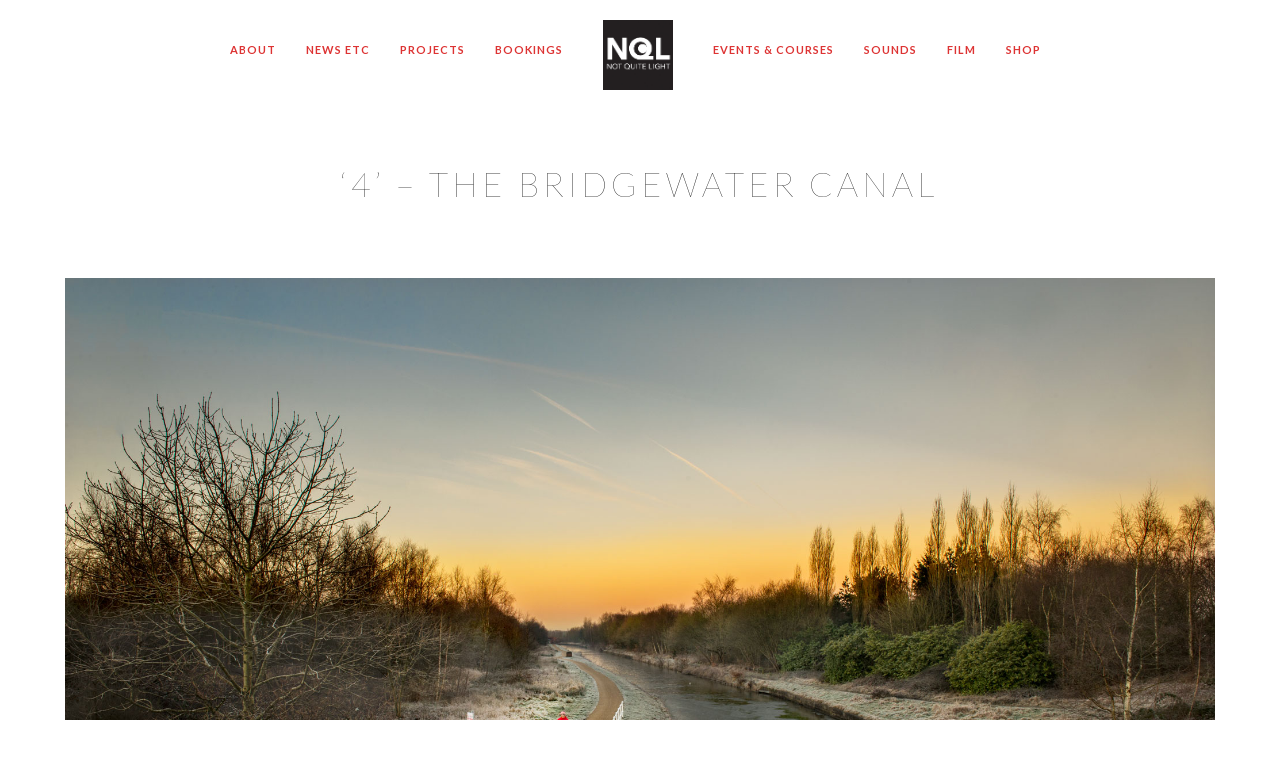

--- FILE ---
content_type: text/html; charset=UTF-8
request_url: https://notquitelight.com/bridgewater-canal-salford-winter/4-boothstown-1516-2/
body_size: 19816
content:
<!doctype html>
<html lang="en-GB">
<head>
	<meta http-equiv="Content-Type" content="text/html; charset=UTF-8" />
	<meta name="viewport" content="width=device-width, initial-scale=1, maximum-scale=1" />
	<link rel="profile" href="http://gmpg.org/xfn/11" />
	<link rel="pingback" href="https://notquitelight.com/xmlrpc.php" />
	<link rel="shortcut icon" href="https://notquitelight.com/wp-content/uploads/2017/07/Square-NQL-Black.png" /><meta name='robots' content='index, follow, max-image-preview:large, max-snippet:-1, max-video-preview:-1' />

	<!-- This site is optimized with the Yoast SEO plugin v26.7 - https://yoast.com/wordpress/plugins/seo/ -->
	<title>&#039;4&#039; - THE BRIDGEWATER CANAL - notquitelight.com</title>
	<link rel="canonical" href="https://notquitelight.com/bridgewater-canal-salford-winter/4-boothstown-1516-2/" />
	<meta property="og:locale" content="en_GB" />
	<meta property="og:type" content="article" />
	<meta property="og:title" content="&#039;4&#039; - THE BRIDGEWATER CANAL - notquitelight.com" />
	<meta property="og:url" content="https://notquitelight.com/bridgewater-canal-salford-winter/4-boothstown-1516-2/" />
	<meta property="og:site_name" content="notquitelight.com" />
	<meta property="article:publisher" content="http://facebook.com/notquitelight" />
	<meta property="article:modified_time" content="2017-09-21T10:39:17+00:00" />
	<meta property="og:image" content="https://notquitelight.com/bridgewater-canal-salford-winter/4-boothstown-1516-2" />
	<meta property="og:image:width" content="2000" />
	<meta property="og:image:height" content="1335" />
	<meta property="og:image:type" content="image/jpeg" />
	<meta name="twitter:card" content="summary_large_image" />
	<meta name="twitter:site" content="@NotQuiteLight" />
	<script type="application/ld+json" class="yoast-schema-graph">{"@context":"https://schema.org","@graph":[{"@type":"WebPage","@id":"https://notquitelight.com/bridgewater-canal-salford-winter/4-boothstown-1516-2/","url":"https://notquitelight.com/bridgewater-canal-salford-winter/4-boothstown-1516-2/","name":"'4' - THE BRIDGEWATER CANAL - notquitelight.com","isPartOf":{"@id":"https://notquitelight.com/#website"},"primaryImageOfPage":{"@id":"https://notquitelight.com/bridgewater-canal-salford-winter/4-boothstown-1516-2/#primaryimage"},"image":{"@id":"https://notquitelight.com/bridgewater-canal-salford-winter/4-boothstown-1516-2/#primaryimage"},"thumbnailUrl":"https://notquitelight.com/wp-content/uploads/2017/03/4-boothstown-1516-1.jpg","datePublished":"2017-03-05T16:45:03+00:00","dateModified":"2017-09-21T10:39:17+00:00","breadcrumb":{"@id":"https://notquitelight.com/bridgewater-canal-salford-winter/4-boothstown-1516-2/#breadcrumb"},"inLanguage":"en-GB","potentialAction":[{"@type":"ReadAction","target":["https://notquitelight.com/bridgewater-canal-salford-winter/4-boothstown-1516-2/"]}]},{"@type":"ImageObject","inLanguage":"en-GB","@id":"https://notquitelight.com/bridgewater-canal-salford-winter/4-boothstown-1516-2/#primaryimage","url":"https://notquitelight.com/wp-content/uploads/2017/03/4-boothstown-1516-1.jpg","contentUrl":"https://notquitelight.com/wp-content/uploads/2017/03/4-boothstown-1516-1.jpg","width":2000,"height":1335,"caption":"exploring the bridgewater canal salford"},{"@type":"BreadcrumbList","@id":"https://notquitelight.com/bridgewater-canal-salford-winter/4-boothstown-1516-2/#breadcrumb","itemListElement":[{"@type":"ListItem","position":1,"name":"Home","item":"https://notquitelight.com/"},{"@type":"ListItem","position":2,"name":"THE BRIDGEWATER CANAL BOOTHSTOWN WINTER","item":"https://notquitelight.com/bridgewater-canal-salford-winter/"},{"@type":"ListItem","position":3,"name":"&#8216;4&#8217; &#8211; THE BRIDGEWATER CANAL"}]},{"@type":"WebSite","@id":"https://notquitelight.com/#website","url":"https://notquitelight.com/","name":"notquitelight.com","description":"Photographs from the half light of dawn &amp; dusk.","publisher":{"@id":"https://notquitelight.com/#organization"},"potentialAction":[{"@type":"SearchAction","target":{"@type":"EntryPoint","urlTemplate":"https://notquitelight.com/?s={search_term_string}"},"query-input":{"@type":"PropertyValueSpecification","valueRequired":true,"valueName":"search_term_string"}}],"inLanguage":"en-GB"},{"@type":"Organization","@id":"https://notquitelight.com/#organization","name":"notquitelight.com","url":"https://notquitelight.com/","logo":{"@type":"ImageObject","inLanguage":"en-GB","@id":"https://notquitelight.com/#/schema/logo/image/","url":"https://notquitelight.com/wp-content/uploads/2015/12/Square-NQL-Black.jpg","contentUrl":"https://notquitelight.com/wp-content/uploads/2015/12/Square-NQL-Black.jpg","width":2480,"height":2480,"caption":"notquitelight.com"},"image":{"@id":"https://notquitelight.com/#/schema/logo/image/"},"sameAs":["http://facebook.com/notquitelight","https://x.com/NotQuiteLight","http://@notquitelight"]}]}</script>
	<!-- / Yoast SEO plugin. -->


<script type='application/javascript'  id='pys-version-script'>console.log('PixelYourSite Free version 11.1.5.2');</script>
<link rel='dns-prefetch' href='//secure.gravatar.com' />
<link rel='dns-prefetch' href='//fonts.googleapis.com' />
<link rel='dns-prefetch' href='//v0.wordpress.com' />
<link href='https://fonts.gstatic.com' crossorigin rel='preconnect' />
<link rel="alternate" title="oEmbed (JSON)" type="application/json+oembed" href="https://notquitelight.com/wp-json/oembed/1.0/embed?url=https%3A%2F%2Fnotquitelight.com%2Fbridgewater-canal-salford-winter%2F4-boothstown-1516-2%2F" />
<link rel="alternate" title="oEmbed (XML)" type="text/xml+oembed" href="https://notquitelight.com/wp-json/oembed/1.0/embed?url=https%3A%2F%2Fnotquitelight.com%2Fbridgewater-canal-salford-winter%2F4-boothstown-1516-2%2F&#038;format=xml" />
		<!-- This site uses the Google Analytics by MonsterInsights plugin v9.11.1 - Using Analytics tracking - https://www.monsterinsights.com/ -->
							<script src="//www.googletagmanager.com/gtag/js?id=G-6TNQ0XW97D"  data-cfasync="false" data-wpfc-render="false" type="text/javascript" async></script>
			<script data-cfasync="false" data-wpfc-render="false" type="text/javascript">
				var mi_version = '9.11.1';
				var mi_track_user = true;
				var mi_no_track_reason = '';
								var MonsterInsightsDefaultLocations = {"page_location":"https:\/\/notquitelight.com\/bridgewater-canal-salford-winter\/4-boothstown-1516-2\/"};
								if ( typeof MonsterInsightsPrivacyGuardFilter === 'function' ) {
					var MonsterInsightsLocations = (typeof MonsterInsightsExcludeQuery === 'object') ? MonsterInsightsPrivacyGuardFilter( MonsterInsightsExcludeQuery ) : MonsterInsightsPrivacyGuardFilter( MonsterInsightsDefaultLocations );
				} else {
					var MonsterInsightsLocations = (typeof MonsterInsightsExcludeQuery === 'object') ? MonsterInsightsExcludeQuery : MonsterInsightsDefaultLocations;
				}

								var disableStrs = [
										'ga-disable-G-6TNQ0XW97D',
									];

				/* Function to detect opted out users */
				function __gtagTrackerIsOptedOut() {
					for (var index = 0; index < disableStrs.length; index++) {
						if (document.cookie.indexOf(disableStrs[index] + '=true') > -1) {
							return true;
						}
					}

					return false;
				}

				/* Disable tracking if the opt-out cookie exists. */
				if (__gtagTrackerIsOptedOut()) {
					for (var index = 0; index < disableStrs.length; index++) {
						window[disableStrs[index]] = true;
					}
				}

				/* Opt-out function */
				function __gtagTrackerOptout() {
					for (var index = 0; index < disableStrs.length; index++) {
						document.cookie = disableStrs[index] + '=true; expires=Thu, 31 Dec 2099 23:59:59 UTC; path=/';
						window[disableStrs[index]] = true;
					}
				}

				if ('undefined' === typeof gaOptout) {
					function gaOptout() {
						__gtagTrackerOptout();
					}
				}
								window.dataLayer = window.dataLayer || [];

				window.MonsterInsightsDualTracker = {
					helpers: {},
					trackers: {},
				};
				if (mi_track_user) {
					function __gtagDataLayer() {
						dataLayer.push(arguments);
					}

					function __gtagTracker(type, name, parameters) {
						if (!parameters) {
							parameters = {};
						}

						if (parameters.send_to) {
							__gtagDataLayer.apply(null, arguments);
							return;
						}

						if (type === 'event') {
														parameters.send_to = monsterinsights_frontend.v4_id;
							var hookName = name;
							if (typeof parameters['event_category'] !== 'undefined') {
								hookName = parameters['event_category'] + ':' + name;
							}

							if (typeof MonsterInsightsDualTracker.trackers[hookName] !== 'undefined') {
								MonsterInsightsDualTracker.trackers[hookName](parameters);
							} else {
								__gtagDataLayer('event', name, parameters);
							}
							
						} else {
							__gtagDataLayer.apply(null, arguments);
						}
					}

					__gtagTracker('js', new Date());
					__gtagTracker('set', {
						'developer_id.dZGIzZG': true,
											});
					if ( MonsterInsightsLocations.page_location ) {
						__gtagTracker('set', MonsterInsightsLocations);
					}
										__gtagTracker('config', 'G-6TNQ0XW97D', {"forceSSL":"true"} );
										window.gtag = __gtagTracker;										(function () {
						/* https://developers.google.com/analytics/devguides/collection/analyticsjs/ */
						/* ga and __gaTracker compatibility shim. */
						var noopfn = function () {
							return null;
						};
						var newtracker = function () {
							return new Tracker();
						};
						var Tracker = function () {
							return null;
						};
						var p = Tracker.prototype;
						p.get = noopfn;
						p.set = noopfn;
						p.send = function () {
							var args = Array.prototype.slice.call(arguments);
							args.unshift('send');
							__gaTracker.apply(null, args);
						};
						var __gaTracker = function () {
							var len = arguments.length;
							if (len === 0) {
								return;
							}
							var f = arguments[len - 1];
							if (typeof f !== 'object' || f === null || typeof f.hitCallback !== 'function') {
								if ('send' === arguments[0]) {
									var hitConverted, hitObject = false, action;
									if ('event' === arguments[1]) {
										if ('undefined' !== typeof arguments[3]) {
											hitObject = {
												'eventAction': arguments[3],
												'eventCategory': arguments[2],
												'eventLabel': arguments[4],
												'value': arguments[5] ? arguments[5] : 1,
											}
										}
									}
									if ('pageview' === arguments[1]) {
										if ('undefined' !== typeof arguments[2]) {
											hitObject = {
												'eventAction': 'page_view',
												'page_path': arguments[2],
											}
										}
									}
									if (typeof arguments[2] === 'object') {
										hitObject = arguments[2];
									}
									if (typeof arguments[5] === 'object') {
										Object.assign(hitObject, arguments[5]);
									}
									if ('undefined' !== typeof arguments[1].hitType) {
										hitObject = arguments[1];
										if ('pageview' === hitObject.hitType) {
											hitObject.eventAction = 'page_view';
										}
									}
									if (hitObject) {
										action = 'timing' === arguments[1].hitType ? 'timing_complete' : hitObject.eventAction;
										hitConverted = mapArgs(hitObject);
										__gtagTracker('event', action, hitConverted);
									}
								}
								return;
							}

							function mapArgs(args) {
								var arg, hit = {};
								var gaMap = {
									'eventCategory': 'event_category',
									'eventAction': 'event_action',
									'eventLabel': 'event_label',
									'eventValue': 'event_value',
									'nonInteraction': 'non_interaction',
									'timingCategory': 'event_category',
									'timingVar': 'name',
									'timingValue': 'value',
									'timingLabel': 'event_label',
									'page': 'page_path',
									'location': 'page_location',
									'title': 'page_title',
									'referrer' : 'page_referrer',
								};
								for (arg in args) {
																		if (!(!args.hasOwnProperty(arg) || !gaMap.hasOwnProperty(arg))) {
										hit[gaMap[arg]] = args[arg];
									} else {
										hit[arg] = args[arg];
									}
								}
								return hit;
							}

							try {
								f.hitCallback();
							} catch (ex) {
							}
						};
						__gaTracker.create = newtracker;
						__gaTracker.getByName = newtracker;
						__gaTracker.getAll = function () {
							return [];
						};
						__gaTracker.remove = noopfn;
						__gaTracker.loaded = true;
						window['__gaTracker'] = __gaTracker;
					})();
									} else {
										console.log("");
					(function () {
						function __gtagTracker() {
							return null;
						}

						window['__gtagTracker'] = __gtagTracker;
						window['gtag'] = __gtagTracker;
					})();
									}
			</script>
							<!-- / Google Analytics by MonsterInsights -->
		<style id='wp-img-auto-sizes-contain-inline-css' type='text/css'>
img:is([sizes=auto i],[sizes^="auto," i]){contain-intrinsic-size:3000px 1500px}
/*# sourceURL=wp-img-auto-sizes-contain-inline-css */
</style>
<link rel='stylesheet' id='sbi_styles-css' href='https://notquitelight.com/wp-content/plugins/instagram-feed/css/sbi-styles.min.css?ver=6.10.0' type='text/css' media='all' />
<style id='wp-emoji-styles-inline-css' type='text/css'>

	img.wp-smiley, img.emoji {
		display: inline !important;
		border: none !important;
		box-shadow: none !important;
		height: 1em !important;
		width: 1em !important;
		margin: 0 0.07em !important;
		vertical-align: -0.1em !important;
		background: none !important;
		padding: 0 !important;
	}
/*# sourceURL=wp-emoji-styles-inline-css */
</style>
<link rel='stylesheet' id='wp-block-library-css' href='https://notquitelight.com/wp-includes/css/dist/block-library/style.min.css?ver=6.9' type='text/css' media='all' />
<style id='global-styles-inline-css' type='text/css'>
:root{--wp--preset--aspect-ratio--square: 1;--wp--preset--aspect-ratio--4-3: 4/3;--wp--preset--aspect-ratio--3-4: 3/4;--wp--preset--aspect-ratio--3-2: 3/2;--wp--preset--aspect-ratio--2-3: 2/3;--wp--preset--aspect-ratio--16-9: 16/9;--wp--preset--aspect-ratio--9-16: 9/16;--wp--preset--color--black: #000000;--wp--preset--color--cyan-bluish-gray: #abb8c3;--wp--preset--color--white: #ffffff;--wp--preset--color--pale-pink: #f78da7;--wp--preset--color--vivid-red: #cf2e2e;--wp--preset--color--luminous-vivid-orange: #ff6900;--wp--preset--color--luminous-vivid-amber: #fcb900;--wp--preset--color--light-green-cyan: #7bdcb5;--wp--preset--color--vivid-green-cyan: #00d084;--wp--preset--color--pale-cyan-blue: #8ed1fc;--wp--preset--color--vivid-cyan-blue: #0693e3;--wp--preset--color--vivid-purple: #9b51e0;--wp--preset--color--gray: #676767;--wp--preset--color--light-gray: #eeeeee;--wp--preset--color--dark-gray: #333333;--wp--preset--gradient--vivid-cyan-blue-to-vivid-purple: linear-gradient(135deg,rgb(6,147,227) 0%,rgb(155,81,224) 100%);--wp--preset--gradient--light-green-cyan-to-vivid-green-cyan: linear-gradient(135deg,rgb(122,220,180) 0%,rgb(0,208,130) 100%);--wp--preset--gradient--luminous-vivid-amber-to-luminous-vivid-orange: linear-gradient(135deg,rgb(252,185,0) 0%,rgb(255,105,0) 100%);--wp--preset--gradient--luminous-vivid-orange-to-vivid-red: linear-gradient(135deg,rgb(255,105,0) 0%,rgb(207,46,46) 100%);--wp--preset--gradient--very-light-gray-to-cyan-bluish-gray: linear-gradient(135deg,rgb(238,238,238) 0%,rgb(169,184,195) 100%);--wp--preset--gradient--cool-to-warm-spectrum: linear-gradient(135deg,rgb(74,234,220) 0%,rgb(151,120,209) 20%,rgb(207,42,186) 40%,rgb(238,44,130) 60%,rgb(251,105,98) 80%,rgb(254,248,76) 100%);--wp--preset--gradient--blush-light-purple: linear-gradient(135deg,rgb(255,206,236) 0%,rgb(152,150,240) 100%);--wp--preset--gradient--blush-bordeaux: linear-gradient(135deg,rgb(254,205,165) 0%,rgb(254,45,45) 50%,rgb(107,0,62) 100%);--wp--preset--gradient--luminous-dusk: linear-gradient(135deg,rgb(255,203,112) 0%,rgb(199,81,192) 50%,rgb(65,88,208) 100%);--wp--preset--gradient--pale-ocean: linear-gradient(135deg,rgb(255,245,203) 0%,rgb(182,227,212) 50%,rgb(51,167,181) 100%);--wp--preset--gradient--electric-grass: linear-gradient(135deg,rgb(202,248,128) 0%,rgb(113,206,126) 100%);--wp--preset--gradient--midnight: linear-gradient(135deg,rgb(2,3,129) 0%,rgb(40,116,252) 100%);--wp--preset--font-size--small: 13px;--wp--preset--font-size--medium: 20px;--wp--preset--font-size--large: 36px;--wp--preset--font-size--x-large: 42px;--wp--preset--spacing--20: 0.44rem;--wp--preset--spacing--30: 0.67rem;--wp--preset--spacing--40: 1rem;--wp--preset--spacing--50: 1.5rem;--wp--preset--spacing--60: 2.25rem;--wp--preset--spacing--70: 3.38rem;--wp--preset--spacing--80: 5.06rem;--wp--preset--shadow--natural: 6px 6px 9px rgba(0, 0, 0, 0.2);--wp--preset--shadow--deep: 12px 12px 50px rgba(0, 0, 0, 0.4);--wp--preset--shadow--sharp: 6px 6px 0px rgba(0, 0, 0, 0.2);--wp--preset--shadow--outlined: 6px 6px 0px -3px rgb(255, 255, 255), 6px 6px rgb(0, 0, 0);--wp--preset--shadow--crisp: 6px 6px 0px rgb(0, 0, 0);}:where(.is-layout-flex){gap: 0.5em;}:where(.is-layout-grid){gap: 0.5em;}body .is-layout-flex{display: flex;}.is-layout-flex{flex-wrap: wrap;align-items: center;}.is-layout-flex > :is(*, div){margin: 0;}body .is-layout-grid{display: grid;}.is-layout-grid > :is(*, div){margin: 0;}:where(.wp-block-columns.is-layout-flex){gap: 2em;}:where(.wp-block-columns.is-layout-grid){gap: 2em;}:where(.wp-block-post-template.is-layout-flex){gap: 1.25em;}:where(.wp-block-post-template.is-layout-grid){gap: 1.25em;}.has-black-color{color: var(--wp--preset--color--black) !important;}.has-cyan-bluish-gray-color{color: var(--wp--preset--color--cyan-bluish-gray) !important;}.has-white-color{color: var(--wp--preset--color--white) !important;}.has-pale-pink-color{color: var(--wp--preset--color--pale-pink) !important;}.has-vivid-red-color{color: var(--wp--preset--color--vivid-red) !important;}.has-luminous-vivid-orange-color{color: var(--wp--preset--color--luminous-vivid-orange) !important;}.has-luminous-vivid-amber-color{color: var(--wp--preset--color--luminous-vivid-amber) !important;}.has-light-green-cyan-color{color: var(--wp--preset--color--light-green-cyan) !important;}.has-vivid-green-cyan-color{color: var(--wp--preset--color--vivid-green-cyan) !important;}.has-pale-cyan-blue-color{color: var(--wp--preset--color--pale-cyan-blue) !important;}.has-vivid-cyan-blue-color{color: var(--wp--preset--color--vivid-cyan-blue) !important;}.has-vivid-purple-color{color: var(--wp--preset--color--vivid-purple) !important;}.has-black-background-color{background-color: var(--wp--preset--color--black) !important;}.has-cyan-bluish-gray-background-color{background-color: var(--wp--preset--color--cyan-bluish-gray) !important;}.has-white-background-color{background-color: var(--wp--preset--color--white) !important;}.has-pale-pink-background-color{background-color: var(--wp--preset--color--pale-pink) !important;}.has-vivid-red-background-color{background-color: var(--wp--preset--color--vivid-red) !important;}.has-luminous-vivid-orange-background-color{background-color: var(--wp--preset--color--luminous-vivid-orange) !important;}.has-luminous-vivid-amber-background-color{background-color: var(--wp--preset--color--luminous-vivid-amber) !important;}.has-light-green-cyan-background-color{background-color: var(--wp--preset--color--light-green-cyan) !important;}.has-vivid-green-cyan-background-color{background-color: var(--wp--preset--color--vivid-green-cyan) !important;}.has-pale-cyan-blue-background-color{background-color: var(--wp--preset--color--pale-cyan-blue) !important;}.has-vivid-cyan-blue-background-color{background-color: var(--wp--preset--color--vivid-cyan-blue) !important;}.has-vivid-purple-background-color{background-color: var(--wp--preset--color--vivid-purple) !important;}.has-black-border-color{border-color: var(--wp--preset--color--black) !important;}.has-cyan-bluish-gray-border-color{border-color: var(--wp--preset--color--cyan-bluish-gray) !important;}.has-white-border-color{border-color: var(--wp--preset--color--white) !important;}.has-pale-pink-border-color{border-color: var(--wp--preset--color--pale-pink) !important;}.has-vivid-red-border-color{border-color: var(--wp--preset--color--vivid-red) !important;}.has-luminous-vivid-orange-border-color{border-color: var(--wp--preset--color--luminous-vivid-orange) !important;}.has-luminous-vivid-amber-border-color{border-color: var(--wp--preset--color--luminous-vivid-amber) !important;}.has-light-green-cyan-border-color{border-color: var(--wp--preset--color--light-green-cyan) !important;}.has-vivid-green-cyan-border-color{border-color: var(--wp--preset--color--vivid-green-cyan) !important;}.has-pale-cyan-blue-border-color{border-color: var(--wp--preset--color--pale-cyan-blue) !important;}.has-vivid-cyan-blue-border-color{border-color: var(--wp--preset--color--vivid-cyan-blue) !important;}.has-vivid-purple-border-color{border-color: var(--wp--preset--color--vivid-purple) !important;}.has-vivid-cyan-blue-to-vivid-purple-gradient-background{background: var(--wp--preset--gradient--vivid-cyan-blue-to-vivid-purple) !important;}.has-light-green-cyan-to-vivid-green-cyan-gradient-background{background: var(--wp--preset--gradient--light-green-cyan-to-vivid-green-cyan) !important;}.has-luminous-vivid-amber-to-luminous-vivid-orange-gradient-background{background: var(--wp--preset--gradient--luminous-vivid-amber-to-luminous-vivid-orange) !important;}.has-luminous-vivid-orange-to-vivid-red-gradient-background{background: var(--wp--preset--gradient--luminous-vivid-orange-to-vivid-red) !important;}.has-very-light-gray-to-cyan-bluish-gray-gradient-background{background: var(--wp--preset--gradient--very-light-gray-to-cyan-bluish-gray) !important;}.has-cool-to-warm-spectrum-gradient-background{background: var(--wp--preset--gradient--cool-to-warm-spectrum) !important;}.has-blush-light-purple-gradient-background{background: var(--wp--preset--gradient--blush-light-purple) !important;}.has-blush-bordeaux-gradient-background{background: var(--wp--preset--gradient--blush-bordeaux) !important;}.has-luminous-dusk-gradient-background{background: var(--wp--preset--gradient--luminous-dusk) !important;}.has-pale-ocean-gradient-background{background: var(--wp--preset--gradient--pale-ocean) !important;}.has-electric-grass-gradient-background{background: var(--wp--preset--gradient--electric-grass) !important;}.has-midnight-gradient-background{background: var(--wp--preset--gradient--midnight) !important;}.has-small-font-size{font-size: var(--wp--preset--font-size--small) !important;}.has-medium-font-size{font-size: var(--wp--preset--font-size--medium) !important;}.has-large-font-size{font-size: var(--wp--preset--font-size--large) !important;}.has-x-large-font-size{font-size: var(--wp--preset--font-size--x-large) !important;}
/*# sourceURL=global-styles-inline-css */
</style>

<style id='classic-theme-styles-inline-css' type='text/css'>
/*! This file is auto-generated */
.wp-block-button__link{color:#fff;background-color:#32373c;border-radius:9999px;box-shadow:none;text-decoration:none;padding:calc(.667em + 2px) calc(1.333em + 2px);font-size:1.125em}.wp-block-file__button{background:#32373c;color:#fff;text-decoration:none}
/*# sourceURL=/wp-includes/css/classic-themes.min.css */
</style>
<link rel='stylesheet' id='contact-form-7-css' href='https://notquitelight.com/wp-content/plugins/contact-form-7/includes/css/styles.css?ver=6.1.4' type='text/css' media='all' />
<link rel='stylesheet' id='ppress-frontend-css' href='https://notquitelight.com/wp-content/plugins/wp-user-avatar/assets/css/frontend.min.css?ver=4.16.8' type='text/css' media='all' />
<link rel='stylesheet' id='ppress-flatpickr-css' href='https://notquitelight.com/wp-content/plugins/wp-user-avatar/assets/flatpickr/flatpickr.min.css?ver=4.16.8' type='text/css' media='all' />
<link rel='stylesheet' id='ppress-select2-css' href='https://notquitelight.com/wp-content/plugins/wp-user-avatar/assets/select2/select2.min.css?ver=6.9' type='text/css' media='all' />
<link rel='stylesheet' id='ai-core-style-css' href='https://notquitelight.com/wp-content/plugins/aesop-story-engine/public/assets/css/ai-core.css?ver=1' type='text/css' media='all' />
<style id='ai-core-style-inline-css' type='text/css'>
.aesop-gallery-component .aesop-component-caption{color:#333;padding:.25rem .75rem;background:rgba(255,255,255,.8);font-size:14px}.aesop-stacked-img{background-position:50%;background-repeat:no-repeat;background-size:cover;width:100%;left:0;top:0;position:relative;overflow:hidden}.aesop-stacked-img .aesop-stacked-caption{position:absolute;bottom:20px;right:20px;z-index:0;color:#333;padding:.25rem .75rem;background:rgba(255,255,255,.8);font-size:14px;-webkit-transition:all .75s ease-in-out;transition:all .75s ease-in-out}.aesop-sequence-img-wrap .aesop-sequence-caption{padding-left:4.5rem}.aesop-sequence-img-wrap .aesop-sequence-caption:before{left:0;bottom:-4px;font-weight:700;line-height:1;padding:.6rem .75rem;border:1px solid;border-color:inherit;content:counter(sequence-counter,decimal-leading-zero);counter-increment:sequence-counter}.aesop-sequence-img-wrap .aesop-sequence-img{width:100%;max-width:1200px;display:block}.aesop-hero-gallery-wrapper{clear:both;position:relative}.aesop-hero-gallery-content{position:absolute;top:20px}.aesopicon-search-plus{position:relative}.aesopicon-search-plus:after{display:inline-block;font-family:Dashicons;font-style:normal;font-weight:400;line-height:1;-webkit-font-smoothing:antialiased;-moz-osx-font-smoothing:grayscale;content:'\f179'}.aesop-parallax-component{clear:both}.aesop-parallax-component .aesop-parallax-sc{margin:0}.aesop-content-component .aesop-content-comp-wrap{padding:1.5em 2em}@media (max-width:766px){.aesop-content-component .aesop-content-comp-wrap{padding:1em}}.aesop-content-component .aesop-content-comp-inner p{line-height:1.2em}.aesop-content-component .aesop-content-img .aesop-content-comp-inner{word-wrap:break-word;background:rgba(255,255,255,.4);padding:1rem;line-height:1.3}.aesop-content-component .aesop-content-img .aesop-content-comp-inner p{margin-bottom:0}.aesop-image-component img{-webkit-box-shadow:0 0 6px -1px rgba(0,0,0,.5);box-shadow:0 0 6px -1px rgba(0,0,0,.5)}.aesop-image-component .aesop-lightbox{text-decoration:none;display:block}.aesop-image-component .aesop-img-enlarge{margin:0 0 .5rem}.aesop-image-component .aesop-img-enlarge:hover{text-decoration:none}.aesop-image-component .aesop-img-enlarge i{position:relative;top:1px}.aesop-image-component .aesop-img-enlarge,.aesop-image-component .aesop-image-component-caption{color:#b3b3b3;font-size:12px;font-family:"Helvetica Neue",Helvetica,Arial,sans-serif}.aesop-image-component .aesop-cap-cred,.aesop-image-component .aesop-img-enlarge{color:#b3b3b3}.aesop-image-component .aesop-cap-cred{border-top:1px dotted #b3b3b3;font-size:9px}.aesop-image-component:hover{opacity:.85;filter:alpha(opacity=85);-webkit-transition:opacity .25s ease-in-out;transition:opacity .25s ease-in-out}.aesop-image-component:active img{box-shadow:none}.aesop-video-component .aesop-video-component-caption{color:#b3b3b3}.aesop-video-component .aesop-component-caption{color:#333;padding:.25rem .75rem;background:rgba(255,255,255,.8);font-size:14px}.mejs-container{width:100%;max-width:800px!important;margin-left:auto;margin-right:auto}.mejs-container+p{margin-top:1rem}.aesop-quote-component{padding:3rem 2rem}.aesop-quote-component blockquote{font-style:italic}.aesop-quote-component cite{display:block;font-size:14px}.aesop-on-genesis .aesop-quote-component blockquote:before{content:none}.aesop-story-collection{clear:both}.aesop-story-collection .aesop-story-collection-title{text-align:center;background:#fff;text-transform:uppercase;font-size:1.75rem;line-height:1.75rem;letter-spacing:.05rem;padding:.8rem 0 .6rem;margin:0;z-index:2;position:relative;-webkit-box-shadow:0 7px 7px -7px #000;box-shadow:0 7px 7px -7px #000}.aesop-story-collection .aesop-collection-item{float:left;position:relative;height:220px;overflow:hidden}.aesop-story-collection .aesop-collection-item .aesop-collection-item-link{display:table;height:100%;width:100%;color:#fff;-webkit-transition:all .25s ease-in-out;transition:all .25s ease-in-out}.aesop-story-collection .aesop-collection-item .aesop-collection-item-link:before{position:absolute;content:'';width:100%;height:100%;background:#000;opacity:.65;filter:alpha(opacity=65);z-index:1}.aesop-story-collection .aesop-collection-item .aesop-collection-item-link:hover{text-decoration:none;-webkit-transition:all .25s ease-in-out;transition:all .25s ease-in-out}.aesop-story-collection .aesop-collection-item .aesop-collection-item-link:hover:before{-webkit-transition:opacity .25s linear;transition:opacity .25s linear;opacity:0;filter:alpha(opacity=0)}.aesop-story-collection .aesop-collection-item .aesop-collection-item-link:hover .aesop-collection-item-inner{background:rgba(0,0,0,.5)}.aesop-story-collection .aesop-collection-item .aesop-collection-item-inner{display:table-cell;vertical-align:middle;width:100%;height:100%;padding:0 2.5rem;position:relative;text-align:center;z-index:1;overflow:hidden;text-shadow:0 0 3px rgba(0,0,0,.6)}.aesop-story-collection .aesop-collection-item .aesop-collection-item-inner .aesop-collection-entry-title{font-weight:800;text-transform:uppercase;color:#fff;margin:auto}.aesop-story-collection .aesop-collection-item .aesop-collection-item-inner .aesop-collection-item-excerpt{font-size:12px}.aesop-story-collection .aesop-collection-item .aesop-collection-item-inner .aesop-collection-meta{font-family:"Helvetica Neue",Helvetica,Arial,sans-serif;font-size:12px;margin-bottom:3rem;font-style:italic}.aesop-story-collection .aesop-collection-item .aesop-collection-item-img{position:absolute;width:100%;height:100%;left:0;z-index:0;background-position:center center}.aesop-story-collection .aesop-collection-splash .aesop-collection-item-link:before{content:none}.aesop-story-collection .aesop-collection-splash .aesop-collection-item-link:hover .aesop-collection-item-inner{background:0 0}.aesop-story-collection .aesop-collection-splash .aesop-collection-item-inner .aesop-collection-entry-title{color:#333;text-shadow:none}.aesop-story-collection .aesop-collection-load-more{background:#000;opacity:.65;filter:alpha(opacity=65);z-index:1;height:70px;line-height:70px;color:#fff}.jorgen-article-cover-wrap{position:fixed}.aesop-article-chapter-wrap{position:relative}.aesop-article-chapter-wrap.aesop-video-chapter .aesop-cover-title{max-width:100%;margin:0;padding-bottom:20px;top:150px;border-bottom:1px solid #fff;font-size:62px!important;color:#fff;width:90%;left:10%;position:absolute;z-index:1}.aesop-article-chapter-wrap.aesop-video-chapter .aesop-cover-title small{font-size:40px}@media (max-width:800px){.aesop-article-chapter-wrap .aesop-cover-title{font-size:52px}.aesop-article-chapter-wrap .aesop-cover-title small{font-size:42px}}@media (max-width:480px){.aesop-article-chapter-wrap .aesop-cover-title{display:block;bottom:30px;font-size:32px}.aesop-article-chapter-wrap .aesop-cover-title small{display:block;font-size:20px}}.aesop-cover-title{max-width:100%;margin:0;padding-bottom:20px;bottom:100px;border-bottom:1px solid #fff;font-size:62px!important;color:#fff;width:90%;left:10%;position:absolute;z-index:1}.aesop-cover-title small{font-size:40px}.aesop-toggle-chapter-menu{position:fixed;right:-1px;bottom:57px;height:44px;width:44px;background:#e6e6e6;border-top-left-radius:2px;border-bottom-left-radius:2px;z-index:150;-webkit-transition:right .25s ease;transition:right .25s ease}.aesop-toggle-chapter-menu:hover{background:#007aac;text-decoration:none}.aesop-toggle-chapter-menu:hover i{color:#fff}.aesop-toggle-chapter-menu i{color:#007aac}.aesop-chapter-menu-open .aesop-chapter-menu{right:0}.aesop-chapter-menu-open .aesop-toggle-chapter-menu{right:250px}.aesop-close-chapter-menu{position:absolute;top:12px;right:12px;z-index:1}.aesop-close-chapter-menu:hover{cursor:pointer}.aesop-chapter-menu{right:-250px;width:250px;top:0;position:fixed;bottom:0;background:#e6e6e6;-webkit-transition:right .25s ease;transition:right .25s ease;z-index:500;counter-reset:sequence-counter;color:#777}.aesop-chapter-menu .scroll-nav__list{margin:0;padding:0}.aesop-chapter-menu *{box-sizing:border-box;-moz-box-sizing:border-box;-webkit-box-sizing:border-box}.aesop-chapter-menu li{display:block;margin-bottom:0;position:relative;padding-left:15px;font:400 14px/28px Arial,Helvetica,sans-serif}.aesop-chapter-menu li:before{content:counter(sequence-counter,upper-roman);counter-increment:sequence-counter;position:absolute;left:0}.aesop-chapter-menu a:link,.aesop-chapter-menu .scroll-nav__link{color:#777;padding-top:5px;padding-bottom:5px}.admin-bar .aesop-chapter-menu{top:32px}.aesop-chapter-menu--inner{padding:15px}.aesop-character-component .aesop-character-float{margin:.65rem 0;width:150px;text-align:center}.aesop-character-component .aesop-character-float .aesop-character-title{vertical-align:top;font-size:12px;font-family:"Helvetica Neue",Helvetica,Arial,sans-serif;color:#b3b3b3;text-transform:uppercase;letter-spacing:.05em;display:block;text-align:center;margin:0 0 .5rem}.aesop-character-component .aesop-character-float.aesop-character-right{float:right;margin-left:1.75rem}.aesop-character-component .aesop-character-float.aesop-character-center{margin-left:auto;margin-right:auto}.aesop-character-component .aesop-character-float.aesop-character-center .aesop-character-name{text-align:center}.aesop-character-component .aesop-character-float.aesop-character-left{float:left;margin-right:1.75rem}.aesop-character-component .aesop-character-avatar{width:90%;border-radius:50%}.aesop-character-component .aesop-character-cap{font-size:12px;line-height:14px;font-family:"Helvetica Neue",Helvetica,Arial,sans-serif;color:#b3b3b3;font-style:italic;margin-top:.8rem;border-top:1px dotted #b3b3b3;padding-top:.3rem}.aesop-document-component a{font-size:12px;font-family:"Helvetica Neue",Helvetica,Arial,sans-serif;color:#b3b3b3;line-height:12px;text-decoration:none}.aesop-document-component a span{border-bottom:1px solid #e6e6e6;font-size:12px;color:gray}.aesop-document-component a span:before{content:'\f498';font-family:Dashicons;position:absolute;left:0}.aesop-timeline{position:fixed;bottom:0;left:0;right:0;z-index:10}.aesop-timeline ol{margin:0;padding:0;position:relative;background:#e6e6e6;padding:5px 10px;-webkit-box-shadow:inset 0 7px 7px -7px gray;box-shadow:inset 0 7px 7px -7px gray}.aesop-timeline ol:before,.aesop-timeline ol:after{content:" ";display:table}.aesop-timeline ol:after{clear:both}.aesop-timeline ol li{display:inline-block;margin-right:5px}.aesop-timeline ol li:last-child{margin-right:0}.aesop-timeline ol li a{text-transform:uppercase;font-size:14px;color:inherit;padding:2px 10px 8px;display:block;position:relative}.aesop-timeline ol li a:after{content:'';height:20px;border-right:1px solid #666;width:1px;position:absolute;left:50%;bottom:-10px}.aesop-timeline ol li.active a{color:#428bca}.aesop-timeline ol li.active a:after{border-right-color:#428bca}
/*# sourceURL=ai-core-style-inline-css */
</style>
<link rel='stylesheet' id='ai-lightbox-style-css' href='https://notquitelight.com/wp-content/plugins/aesop-story-engine/public/assets/css/lightbox.css?ver=1' type='text/css' media='all' />
<link rel='stylesheet' id='MainStyle-css' href='https://notquitelight.com/wp-content/themes/kinetika-child/style.css?ver=1.0' type='text/css' media='all' />
<link rel='stylesheet' id='verticalmenuCSS-css' href='https://notquitelight.com/wp-content/themes/kinetika/css/verticalmenu.css?ver=6.9' type='text/css' media='screen' />
<link rel='stylesheet' id='videoJSCSS-css' href='https://notquitelight.com/wp-content/themes/kinetika/js/videojs/video-js.css?ver=6.9' type='text/css' media='screen' />
<link rel='stylesheet' id='owlcarousel_css-css' href='https://notquitelight.com/wp-content/themes/kinetika/css/owlcarousel/owl.carousel.css?ver=6.9' type='text/css' media='screen' />
<link rel='stylesheet' id='magnific_lightbox-css' href='https://notquitelight.com/wp-content/themes/kinetika/css/magnific/magnific-popup.css?ver=6.9' type='text/css' media='screen' />
<link rel='stylesheet' id='MainStyle-Light-css' href='https://notquitelight.com/wp-content/themes/kinetika-child/style-light.css?ver=screen' type='text/css' media='all' />
<link rel='stylesheet' id='Animations-css' href='https://notquitelight.com/wp-content/themes/kinetika/css/animations.css?ver=6.9' type='text/css' media='screen' />
<link rel='stylesheet' id='fontAwesome-css' href='https://notquitelight.com/wp-content/themes/kinetika/css/fonts/font-awesome/css/font-awesome.min.css?ver=6.9' type='text/css' media='screen' />
<link rel='stylesheet' id='etFonts-css' href='https://notquitelight.com/wp-content/themes/kinetika/css/fonts/et-fonts/et-fonts.css?ver=6.9' type='text/css' media='screen' />
<link rel='stylesheet' id='featherFonts-css' href='https://notquitelight.com/wp-content/themes/kinetika/css/fonts/feather-webfont/feather.css?ver=6.9' type='text/css' media='screen' />
<link rel='stylesheet' id='lineFonts-css' href='https://notquitelight.com/wp-content/themes/kinetika/css/fonts/fontello/css/fontello.css?ver=6.9' type='text/css' media='screen' />
<link rel='stylesheet' id='simepleLineFont-css' href='https://notquitelight.com/wp-content/themes/kinetika/css/fonts/simple-line-icons/simple-line-icons.css?ver=6.9' type='text/css' media='screen' />
<link rel='stylesheet' id='css_jplayer-css' href='https://notquitelight.com/wp-content/themes/kinetika/css/html5player/jplayer.dark.css?ver=6.9' type='text/css' media='screen' />
<link rel='stylesheet' id='mtheme-ie-css' href='https://notquitelight.com/wp-content/themes/kinetika/css/ie.css?ver=6.9' type='text/css' media='all' />
<link rel='stylesheet' id='kinetika-fonts-css' href='//fonts.googleapis.com/css?family=Lato%3A100%2C100i%2C300%2C300i%2C400%2C400i%2C700%2C700i%2C900%2C900i%7CCrimson%2BText%3A400%2C400italic%2C600%2C600italic%2C700%2C700italic%7CPT+Mono&#038;ver=1.0.0' type='text/css' media='all' />
<link rel='stylesheet' id='ResponsiveCSS-css' href='https://notquitelight.com/wp-content/themes/kinetika/css/responsive.css?ver=6.9' type='text/css' media='screen' />
<style id='ResponsiveCSS-inline-css' type='text/css'>
.pace,.theme-is-dark .pace { background-image: url(https://notquitelight.com/wp-content/uploads/2015/12/Square-NQL-Black.jpg); }
	.pace .pace-progress,.theme-is-dark .pace .pace-progress {
	background:#dd3333;
	background: linear-gradient(left, rgba(0,0,0,0) 0%,rgba(221,51,51,0.65) 100%);
	background: -moz-linear-gradient(left, rgba(0,0,0,0) 0%, rgba(221,51,51,0.65) 100%);
	background: -ms-linear-gradient(left, rgba(0,0,0,0) 0%,rgba(221,51,51,0.65) 100%);
	background: -o-linear-gradient(left, rgba(0,0,0,0) 0%,rgba(221,51,51,0.65) 100%);
	background: -webkit-gradient(linear, left top, right top, color-stop(0%,rgba(0,0,0,0)), color-stop(100%,rgba(221,51,51,0.65)));
	background: -webkit-linear-gradient(left, rgba(0,0,0,0) 0%,rgba(221,51,51,0.65) 100%);
	filter: progid:DXImageTransform.Microsoft.gradient( startColorstr='#dd3333', endColorstr='#dd3333',GradientType=1 );
	}
	
	.pace,.theme-is-dark .pace, .preloader-cover-screen,.theme-is-dark .preloader-cover-screen {
	background-color:#ffffff;
	}
	.logo img { width: 100px; }.stickymenu-zone.sticky-menu-activate .logo img { height:auto; width: 100px; }.logo img { top: 20px; }.vertical-logoimage { width: 300px; }.grid-preloader-accent{fill:#dd3333;}.pace { background-size: 156px auto; }.outer-wrap{background-color:#ffffff;}.outer-wrap { background:rgba(255,255,255,0.8); }.stickymenu-zone.sticky-menu-activate { background:rgba(255,255,255,1); }.homemenu ul li a, .header-cart i,.sticky-menu-activate .homemenu ul li a,.stickymenu-zone.sticky-menu-activate .homemenu ul li a{color:#dd3333;}.homemenu .sf-menu li.menu-item a:before{border-color:#dd3333;}.homemenu .sf-menu .mega-item .children-depth-0, .homemenu ul ul{background-color:#ffffff;}.homemenu li.current-menu-parent > a{color:#dd3333;}.homemenu .sub-menu li.current-menu-item > a{color:#000000;}.mainmenu-navigation .homemenu ul ul li a{color:#dd3333;}.mainmenu-navigation .homemenu ul ul li:hover>a{color:#dd3333;}.mainmenu-navigation .homemenu ul ul li a {border-color:#000000;}body,body.theme-boxed{background-color:#ffffff;}.logo img {
width: 70px;
}

.stickymenu-zone.sticky-menu-activate .logo img {
    height: auto;
    width: 70px;
}

.fullscreen-footer-wrap {
padding: 0 20% 0 20%;
}

.theme-fullwidth.single-post .postformat_contents {
border: none;
}

.theme-fullwidth.single-post .postsummarywrap 
i,
.theme-fullwidth.single-post .postsummarywrap 
.post-meta-category,
.theme-fullwidth.single-post .postsummarywrap 
.post-single-meta
{
display:none;
}

.postsummarywrap {
border: none;
padding: 20px 15%;
}

.sidebar h3 {
    border-top: 1px solid #333;
    border-bottom: 1px solid #333;
}

.mc4wp-form-fields label {
display: inline-block;
width: 30%;
}

.mc4wp-form-fields input[type="text"], 
.mc4wp-form-fields input[type="email"] {
width: 64%;
border: solid 1px #ccc;
padding: 4px;
}

.mc4wp-form-fields input[type="submit"] {
display: block;
    width: 100%;
    padding: 10px;
    font-size: 16px;
    background: #dd3333;
    vertical-align: middle;
    color: white;
    border: none;
}

.gridblock-columns-wrap {
/* margin-top: 115px; */
}

.blog-grid-element.gridblock-element.gridblock-col-1 {
clear: both;
}

.blog-grid-element.gridblock-element.gridblock-col-1 .blog-grid-element-content {
/* padding: 0 20px; */
}

#commentform-section {
padding: 0 15%;
text-align: center;
}

#commentform .logged-in-as {
text-align: center;
}

@media all and (max-width: 727px) {
    .blog-grid-element.gridblock-element.gridblock-col-1 .blog-grid-element-content {
    padding: 0;
    }

}

@media all and (min-width:991px) {

    .theme-fullwidth.single-post article {
    padding: 0 15%;
    }

    .theme-fullwidth.single-post .two-column article {
    padding: 0;
    }

}

.theme-fullwidth.single-post.single-format-gallery .container.clearfix {
   /*  padding-top: 0; */
    }

.theme-fullwidth.single-post.single-format-gallery .container.clearfix .post-format-media {
display: none;
}

.theme-fullwidth.single-post.single-format-gallery article {
padding: 0;
}

.post-single-tags {
text-align:center;
}

.page .entry-content p,
.page .entry-content h1,
.page .entry-content h2,
.page .entry-content h3,
.page .entry-content ol,
.page .entry-content ul,
.page .entry-content blockquote {
margin-left: 20% ;
margin-right: 20%;
}

.page .two-column .entry-content p,
.page .two-column .entry-content h1,
.page .two-column .entry-content h2,
.page .two-column .entry-content h3,
.page .two-column .entry-content ol,
.page .two-column .entry-content ul,
.page .two-column .entry-content blockquote {
margin-left: 10% ;
margin-right: 10%;
}

.page .entry-content p {
margin-bottom: 20px;
}

.page .entry-content p {
margin-top: 0px;
}

.sidebar-widget ul li.page_item {
padding-left: 0;
}

.sidebar-widget ul li.page_item:before {
    content: none;
}

.title-container {
    padding: 60px 0 15px;
}

	@media only screen and (max-width: 1024px) {
		
	}
	@media only screen and (min-width: 768px) and (max-width: 959px) {
		
	}
	@media only screen and (max-width: 767px) {
		
	}
	@media only screen and (min-width: 480px) and (max-width: 767px) {
		
	}
/*# sourceURL=ResponsiveCSS-inline-css */
</style>
<style id='jetpack_facebook_likebox-inline-css' type='text/css'>
.widget_facebook_likebox {
	overflow: hidden;
}

/*# sourceURL=https://notquitelight.com/wp-content/plugins/jetpack/modules/widgets/facebook-likebox/style.css */
</style>
<link rel='stylesheet' id='boxzilla-css' href='https://notquitelight.com/wp-content/plugins/boxzilla/assets/css/styles.css?ver=3.4.5' type='text/css' media='all' />
<script type="text/javascript" id="jquery-core-js-extra">
/* <![CDATA[ */
var pysFacebookRest = {"restApiUrl":"https://notquitelight.com/wp-json/pys-facebook/v1/event","debug":""};
//# sourceURL=jquery-core-js-extra
/* ]]> */
</script>
<script type="text/javascript" src="https://notquitelight.com/wp-content/plugins/enable-jquery-migrate-helper/js/jquery/jquery-1.12.4-wp.js?ver=1.12.4-wp" id="jquery-core-js"></script>
<script type="text/javascript" src="https://notquitelight.com/wp-content/plugins/enable-jquery-migrate-helper/js/jquery-migrate/jquery-migrate-1.4.1-wp.js?ver=1.4.1-wp" id="jquery-migrate-js"></script>
<script type="text/javascript" id="jquery-js-after">
/* <![CDATA[ */
var ajax_var={"url":"https:\/\/notquitelight.com\/wp-admin\/admin-ajax.php","nonce":"037f2221d8"};
//# sourceURL=jquery-js-after
/* ]]> */
</script>
<script type="text/javascript" src="https://notquitelight.com/wp-content/plugins/google-analytics-for-wordpress/assets/js/frontend-gtag.min.js?ver=9.11.1" id="monsterinsights-frontend-script-js" async="async" data-wp-strategy="async"></script>
<script data-cfasync="false" data-wpfc-render="false" type="text/javascript" id='monsterinsights-frontend-script-js-extra'>/* <![CDATA[ */
var monsterinsights_frontend = {"js_events_tracking":"true","download_extensions":"doc,pdf,ppt,zip,xls,docx,pptx,xlsx","inbound_paths":"[]","home_url":"https:\/\/notquitelight.com","hash_tracking":"false","v4_id":"G-6TNQ0XW97D"};/* ]]> */
</script>
<script type="text/javascript" src="https://notquitelight.com/wp-content/plugins/wp-user-avatar/assets/flatpickr/flatpickr.min.js?ver=4.16.8" id="ppress-flatpickr-js"></script>
<script type="text/javascript" src="https://notquitelight.com/wp-content/plugins/wp-user-avatar/assets/select2/select2.min.js?ver=4.16.8" id="ppress-select2-js"></script>
<script type="text/javascript" src="https://notquitelight.com/wp-content/themes/kinetika/js/pace.min.js" id="Pace-js"></script>
<script type="text/javascript" src="https://notquitelight.com/wp-content/plugins/pixelyoursite/dist/scripts/jquery.bind-first-0.2.3.min.js?ver=0.2.3" id="jquery-bind-first-js"></script>
<script type="text/javascript" src="https://notquitelight.com/wp-content/plugins/pixelyoursite/dist/scripts/js.cookie-2.1.3.min.js?ver=2.1.3" id="js-cookie-pys-js"></script>
<script type="text/javascript" src="https://notquitelight.com/wp-content/plugins/pixelyoursite/dist/scripts/tld.min.js?ver=2.3.1" id="js-tld-js"></script>
<script type="text/javascript" id="pys-js-extra">
/* <![CDATA[ */
var pysOptions = {"staticEvents":{"facebook":{"init_event":[{"delay":0,"type":"static","ajaxFire":false,"name":"PageView","pixelIds":["1638236243197799"],"eventID":"bd4440b7-9632-444e-9f86-506379166909","params":{"page_title":"'4' - THE BRIDGEWATER CANAL","post_type":"attachment","post_id":1063,"plugin":"PixelYourSite","user_role":"guest","event_url":"notquitelight.com/bridgewater-canal-salford-winter/4-boothstown-1516-2/"},"e_id":"init_event","ids":[],"hasTimeWindow":false,"timeWindow":0,"woo_order":"","edd_order":""}]}},"dynamicEvents":[],"triggerEvents":[],"triggerEventTypes":[],"facebook":{"pixelIds":["1638236243197799"],"advancedMatching":[],"advancedMatchingEnabled":true,"removeMetadata":true,"wooVariableAsSimple":false,"serverApiEnabled":true,"wooCRSendFromServer":false,"send_external_id":null,"enabled_medical":false,"do_not_track_medical_param":["event_url","post_title","page_title","landing_page","content_name","categories","category_name","tags"],"meta_ldu":false},"debug":"","siteUrl":"https://notquitelight.com","ajaxUrl":"https://notquitelight.com/wp-admin/admin-ajax.php","ajax_event":"092682d7fc","enable_remove_download_url_param":"1","cookie_duration":"7","last_visit_duration":"60","enable_success_send_form":"","ajaxForServerEvent":"1","ajaxForServerStaticEvent":"1","useSendBeacon":"1","send_external_id":"1","external_id_expire":"180","track_cookie_for_subdomains":"1","google_consent_mode":"1","gdpr":{"ajax_enabled":false,"all_disabled_by_api":false,"facebook_disabled_by_api":false,"analytics_disabled_by_api":false,"google_ads_disabled_by_api":false,"pinterest_disabled_by_api":false,"bing_disabled_by_api":false,"reddit_disabled_by_api":false,"externalID_disabled_by_api":false,"facebook_prior_consent_enabled":true,"analytics_prior_consent_enabled":true,"google_ads_prior_consent_enabled":null,"pinterest_prior_consent_enabled":true,"bing_prior_consent_enabled":true,"cookiebot_integration_enabled":false,"cookiebot_facebook_consent_category":"marketing","cookiebot_analytics_consent_category":"statistics","cookiebot_tiktok_consent_category":"marketing","cookiebot_google_ads_consent_category":"marketing","cookiebot_pinterest_consent_category":"marketing","cookiebot_bing_consent_category":"marketing","consent_magic_integration_enabled":false,"real_cookie_banner_integration_enabled":false,"cookie_notice_integration_enabled":false,"cookie_law_info_integration_enabled":false,"analytics_storage":{"enabled":true,"value":"granted","filter":false},"ad_storage":{"enabled":true,"value":"granted","filter":false},"ad_user_data":{"enabled":true,"value":"granted","filter":false},"ad_personalization":{"enabled":true,"value":"granted","filter":false}},"cookie":{"disabled_all_cookie":false,"disabled_start_session_cookie":false,"disabled_advanced_form_data_cookie":false,"disabled_landing_page_cookie":false,"disabled_first_visit_cookie":false,"disabled_trafficsource_cookie":false,"disabled_utmTerms_cookie":false,"disabled_utmId_cookie":false},"tracking_analytics":{"TrafficSource":"direct","TrafficLanding":"undefined","TrafficUtms":[],"TrafficUtmsId":[]},"GATags":{"ga_datalayer_type":"default","ga_datalayer_name":"dataLayerPYS"},"woo":{"enabled":false},"edd":{"enabled":false},"cache_bypass":"1768804684"};
//# sourceURL=pys-js-extra
/* ]]> */
</script>
<script type="text/javascript" src="https://notquitelight.com/wp-content/plugins/pixelyoursite/dist/scripts/public.js?ver=11.1.5.2" id="pys-js"></script>
<link rel="https://api.w.org/" href="https://notquitelight.com/wp-json/" /><link rel="alternate" title="JSON" type="application/json" href="https://notquitelight.com/wp-json/wp/v2/media/1063" /><link rel="EditURI" type="application/rsd+xml" title="RSD" href="https://notquitelight.com/xmlrpc.php?rsd" />
<meta name="generator" content="WordPress 6.9" />
<link rel='shortlink' href='https://wp.me/a6i0QZ-h9' />
            <script type="text/javascript"><!--
                                function powerpress_pinw(pinw_url){window.open(pinw_url, 'PowerPressPlayer','toolbar=0,status=0,resizable=1,width=460,height=320');	return false;}
                //-->

                // tabnab protection
                window.addEventListener('load', function () {
                    // make all links have rel="noopener noreferrer"
                    document.querySelectorAll('a[target="_blank"]').forEach(link => {
                        link.setAttribute('rel', 'noopener noreferrer');
                    });
                });
            </script>
            <script type="text/javascript">
var mtheme_uri="https://notquitelight.com/wp-content/themes/kinetika";
</script>
<link rel="apple-touch-icon" href="https://notquitelight.com/wp-content/uploads/2017/07/Square-NQL-Black.png"><script>(()=>{var o=[],i={};["on","off","toggle","show"].forEach((l=>{i[l]=function(){o.push([l,arguments])}})),window.Boxzilla=i,window.boxzilla_queue=o})();</script>		<style type="text/css" id="wp-custom-css">
			.margin-bottom {
	margin-bottom: 40px;
}

.margin-top {
	margin-top: 40px;
}

.margin-left {
	margin-left: 10px;
}

.margin-right {
	margin-right: 10px;
}		</style>
		</head>
<body class="attachment wp-singular attachment-template-default single single-attachment postid-1063 attachmentid-1063 attachment-jpeg wp-custom-logo wp-theme-kinetika wp-child-theme-kinetika-child browser-chrome os-mac aesop-core aesop-on-kinetika-child-theme theme-is-light boxed-site-layout middle-logo page-is-not-fullscreen no-title-background theme-fullwidth body-dashboard-push footer-is-on">
<div class="preloader-cover-screen"></div><div class="responsive-menu-wrap">
	<span class="mobile-menu-icon"><i class="mobile-menu-icon-toggle feather-icon-menu"></i></span>
	<div class="mobile-menu-toggle">
				<div class="logo-mobile">
						<a href="https://notquitelight.com/"><img class="logoimage" src="https://notquitelight.com/wp-content/uploads/2015/12/Square-NQL-Black.jpg" alt="logo" /></a>				</div>
	</div>
</div>
<div class="responsive-mobile-menu">
		<div class="mobile-wpml-lang-selector-wrap">
			</div>
		<div class="mobile-social-header">				
	<div class="footer-column"></div>	</div>
	<form method="get" id="mobile-searchform" action="https://notquitelight.com/">
<input type="text" value="" name="s" id="ms" class="right" />
<button id="mobile-searchbutton" title="Search" type="submit"><i class="feather-icon-search"></i></button>
</form>	<nav>
	<ul id="menu-main-menu" class="mtree"><li id="menu-item-470" class="menu-item menu-item-type-post_type menu-item-object-page menu-item-470"><a href="https://notquitelight.com/about-not-quite-light/">ABOUT</a></li>
<li id="menu-item-1146" class="menu-item menu-item-type-post_type menu-item-object-page menu-item-1146"><a href="https://notquitelight.com/news/">NEWS ETC</a></li>
<li id="menu-item-1170" class="menu-item menu-item-type-custom menu-item-object-custom menu-item-has-children menu-item-1170"><a href="#">PROJECTS</a>
<ul class="sub-menu">
	<li id="menu-item-1183" class="menu-item menu-item-type-post_type menu-item-object-page menu-item-1183"><a href="https://notquitelight.com/galleries/">GALLERIES</a></li>
	<li id="menu-item-3655" class="menu-item menu-item-type-post_type menu-item-object-post menu-item-3655"><a href="https://notquitelight.com/rainstorm/">RAINSTORM</a></li>
	<li id="menu-item-1167" class="menu-item menu-item-type-post_type menu-item-object-page menu-item-1167"><a href="https://notquitelight.com/old-mill-end-empire/">NOT QUITE LIGHT</a></li>
	<li id="menu-item-2935" class="menu-item menu-item-type-post_type menu-item-object-post menu-item-2935"><a href="https://notquitelight.com/dark-days-luminous-nights/">DARK DAYS, LUMINOUS NIGHTS</a></li>
	<li id="menu-item-2889" class="menu-item menu-item-type-post_type menu-item-object-post menu-item-2889"><a href="https://notquitelight.com/our-future-is-ancient/">OUR FUTURE IS ANCIENT</a></li>
	<li id="menu-item-1168" class="menu-item menu-item-type-post_type menu-item-object-page menu-item-1168"><a href="https://notquitelight.com/from-trinity-to-the-crescent/">‘FROM TRINITY TO THE CRESCENT’</a></li>
	<li id="menu-item-692" class="menu-item menu-item-type-post_type menu-item-object-page menu-item-692"><a href="https://notquitelight.com/project-with-5-plus-architects/">YOU LIVE WITH US, WE LIVE WITH YOU</a></li>
	<li id="menu-item-2791" class="menu-item menu-item-type-post_type menu-item-object-page menu-item-2791"><a href="https://notquitelight.com/we-play-in-time/">WE PLAY IN TIME</a></li>
	<li id="menu-item-1169" class="menu-item menu-item-type-post_type menu-item-object-page menu-item-1169"><a href="https://notquitelight.com/4-bridgewater-canal-salford/">‘4’ – THE BRIDGEWATER CANAL IN SALFORD</a></li>
	<li id="menu-item-1245" class="menu-item menu-item-type-post_type menu-item-object-post menu-item-1245"><a href="https://notquitelight.com/welsh-streets-liverpool-8/">THE WELSH STREETS – LIVERPOOL 8</a></li>
</ul>
</li>
<li id="menu-item-3699" class="menu-item menu-item-type-post_type menu-item-object-post menu-item-3699"><a href="https://notquitelight.com/commission-not-quite-light/">BOOKINGS</a></li>
<li id="menu-item-3300" class="menu-item menu-item-type-custom menu-item-object-custom menu-item-has-children menu-item-3300"><a href="#">EVENTS &#038; COURSES</a>
<ul class="sub-menu">
	<li id="menu-item-3562" class="menu-item menu-item-type-post_type menu-item-object-page menu-item-3562"><a href="https://notquitelight.com/nightschool/">COURSES &#038; WORKSHOPS 2026</a></li>
	<li id="menu-item-3900" class="menu-item menu-item-type-post_type menu-item-object-page menu-item-3900"><a href="https://notquitelight.com/talks-events/">TALKS / EVENTS</a></li>
	<li id="menu-item-3848" class="menu-item menu-item-type-post_type menu-item-object-page menu-item-3848"><a href="https://notquitelight.com/creative-weekends/">CREATIVE WEEKENDS</a></li>
	<li id="menu-item-3621" class="menu-item menu-item-type-post_type menu-item-object-page menu-item-3621"><a href="https://notquitelight.com/photowalks/">PHOTOWALKS</a></li>
</ul>
</li>
<li id="menu-item-1157" class="menu-item menu-item-type-post_type menu-item-object-page menu-item-1157"><a href="https://notquitelight.com/podcasts/">SOUNDS</a></li>
<li id="menu-item-1188" class="menu-item menu-item-type-post_type menu-item-object-page menu-item-1188"><a href="https://notquitelight.com/film/">FILM</a></li>
<li id="menu-item-472" class="menu-item menu-item-type-custom menu-item-object-custom menu-item-472"><a href="http://simonbuckleyphotographer.bigcartel.com/">SHOP</a></li>
</ul>	</nav>
	<div class="cleafix"></div>
</div>	<div class="stickymenu-zone outer-wrap">
		<div class="outer-header-wrap clearfix">
			<nav>
				<div class="mainmenu-navigation">
						<div class="header-logo-section"><div class="logo"><a href="https://notquitelight.com/"><img class="logo-theme-main" src="https://notquitelight.com/wp-content/uploads/2015/12/Square-NQL-Black.jpg" alt="logo" /></a></div></div>								<div class="homemenu">
							<ul id="menu-main-menu-1" class="sf-menu mtheme-left-menu"><li class="menu-item menu-item-type-post_type menu-item-object-page menu-item-470"><a href="https://notquitelight.com/about-not-quite-light/">ABOUT</a></li>
<li class="menu-item menu-item-type-post_type menu-item-object-page menu-item-1146"><a href="https://notquitelight.com/news/">NEWS ETC</a></li>
<li class="menu-item menu-item-type-custom menu-item-object-custom menu-item-has-children menu-item-1170"><a href="#">PROJECTS</a>
<ul class="sub-menu">
	<li class="menu-item menu-item-type-post_type menu-item-object-page menu-item-1183"><a href="https://notquitelight.com/galleries/">GALLERIES</a></li>
	<li class="menu-item menu-item-type-post_type menu-item-object-post menu-item-3655"><a href="https://notquitelight.com/rainstorm/">RAINSTORM</a></li>
	<li class="menu-item menu-item-type-post_type menu-item-object-page menu-item-1167"><a href="https://notquitelight.com/old-mill-end-empire/">NOT QUITE LIGHT</a></li>
	<li class="menu-item menu-item-type-post_type menu-item-object-post menu-item-2935"><a href="https://notquitelight.com/dark-days-luminous-nights/">DARK DAYS, LUMINOUS NIGHTS</a></li>
	<li class="menu-item menu-item-type-post_type menu-item-object-post menu-item-2889"><a href="https://notquitelight.com/our-future-is-ancient/">OUR FUTURE IS ANCIENT</a></li>
	<li class="menu-item menu-item-type-post_type menu-item-object-page menu-item-1168"><a href="https://notquitelight.com/from-trinity-to-the-crescent/">‘FROM TRINITY TO THE CRESCENT’</a></li>
	<li class="menu-item menu-item-type-post_type menu-item-object-page menu-item-692"><a href="https://notquitelight.com/project-with-5-plus-architects/">YOU LIVE WITH US, WE LIVE WITH YOU</a></li>
	<li class="menu-item menu-item-type-post_type menu-item-object-page menu-item-2791"><a href="https://notquitelight.com/we-play-in-time/">WE PLAY IN TIME</a></li>
	<li class="menu-item menu-item-type-post_type menu-item-object-page menu-item-1169"><a href="https://notquitelight.com/4-bridgewater-canal-salford/">‘4’ – THE BRIDGEWATER CANAL IN SALFORD</a></li>
	<li class="menu-item menu-item-type-post_type menu-item-object-post menu-item-1245"><a href="https://notquitelight.com/welsh-streets-liverpool-8/">THE WELSH STREETS – LIVERPOOL 8</a></li>
</ul>
</li>
<li class="menu-item menu-item-type-post_type menu-item-object-post menu-item-3699"><a href="https://notquitelight.com/commission-not-quite-light/">BOOKINGS</a></li>
<li class="menu-item menu-item-type-custom menu-item-object-custom menu-item-has-children menu-item-3300"><a href="#">EVENTS &#038; COURSES</a>
<ul class="sub-menu">
	<li class="menu-item menu-item-type-post_type menu-item-object-page menu-item-3562"><a href="https://notquitelight.com/nightschool/">COURSES &#038; WORKSHOPS 2026</a></li>
	<li class="menu-item menu-item-type-post_type menu-item-object-page menu-item-3900"><a href="https://notquitelight.com/talks-events/">TALKS / EVENTS</a></li>
	<li class="menu-item menu-item-type-post_type menu-item-object-page menu-item-3848"><a href="https://notquitelight.com/creative-weekends/">CREATIVE WEEKENDS</a></li>
	<li class="menu-item menu-item-type-post_type menu-item-object-page menu-item-3621"><a href="https://notquitelight.com/photowalks/">PHOTOWALKS</a></li>
</ul>
</li>
<li class="menu-item menu-item-type-post_type menu-item-object-page menu-item-1157"><a href="https://notquitelight.com/podcasts/">SOUNDS</a></li>
<li class="menu-item menu-item-type-post_type menu-item-object-page menu-item-1188"><a href="https://notquitelight.com/film/">FILM</a></li>
<li class="menu-item menu-item-type-custom menu-item-object-custom menu-item-472"><a href="http://simonbuckleyphotographer.bigcartel.com/">SHOP</a></li>
</ul>							</div>
											</div>
			</nav>
		</div>
	</div>
		<div class="wpml-lang-selector-wrap">
			</div>
	<div id="home" class="container-wrapper container-fullwidth"><div class="title-container-outer-wrap">
	<div class="title-container-wrap">
	<div class="title-container clearfix">
						<div class="entry-title">
			<h1>
										&#8216;4&#8217; &#8211; THE BRIDGEWATER CANAL						</h1>
		</div>
			</div>
</div>
</div>
<div class="vertical-left-bar"></div><div class="vertical-right-bar"></div><div class="container clearfix">				<div id="post-1063" class="post-1063 attachment type-attachment status-inherit hentry">
			<div class="entry-wrapper entry-content clearfix">
													<a data-lightbox="magnific-image-gallery" class="" title="&#039;4&#039; - THE BRIDGEWATER CANAL" href="https://notquitelight.com/wp-content/uploads/2017/03/4-boothstown-1516-1.jpg">								<img src="https://notquitelight.com/wp-content/uploads/2017/03/4-boothstown-1516-1.jpg" alt="" />							</a>
													
						<div class="navigation">
							<div class="nav-previous">
														<span>&nbsp;</span>
							<a href='https://notquitelight.com/bridgewater-canal-salford-winter/4-boothstown-1478/'><i class="feather-icon-arrow-left"></i></a>							
							</div>
							<div class="nav-lightbox">
								<a data-lightbox="magnific-image-gallery" class="" title="&#039;4&#039; - THE BRIDGEWATER CANAL" href="https://notquitelight.com/wp-content/uploads/2017/03/4-boothstown-1516-1.jpg">									<i class="feather-icon-search"></i>								</a>
							</div>
							<div class="nav-next">
														<a href='https://notquitelight.com/bridgewater-canal-salford-winter/4-boothstown-9294/'><i class="feather-icon-arrow-right"></i></a>							</div>
						</div><!-- #nav-below -->
						
						<div class="entry-attachment">
																		</div><!-- .entry-attachment -->
			
						
		<div class="always-center">
				<ul class="portfolio-share">
<li class="share-this-fa-facebook"><a title="Share" target="_blank" href="http://www.facebook.com/sharer.php?u=https://notquitelight.com/bridgewater-canal-salford-winter/4-boothstown-1516-2/&#038;t=%26%238216%3B4%26%238217%3B+%26%238211%3B+THE+BRIDGEWATER+CANAL"><i class="fa fa-facebook"></i></a></li><li class="share-this-fa-twitter"><a title="Share" target="_blank" href="http://twitter.com/home?status=%26%238216%3B4%26%238217%3B+%26%238211%3B+THE+BRIDGEWATER+CANAL+https://notquitelight.com/bridgewater-canal-salford-winter/4-boothstown-1516-2/"><i class="fa fa-twitter"></i></a></li><li class="share-this-fa-linkedin"><a title="Share" target="_blank" href="http://linkedin.com/shareArticle?mini=true&#038;url=https://notquitelight.com/bridgewater-canal-salford-winter/4-boothstown-1516-2/&#038;title=%26%238216%3B4%26%238217%3B+%26%238211%3B+THE+BRIDGEWATER+CANAL"><i class="fa fa-linkedin"></i></a></li><li class="share-this-fa-google-plus"><a title="Share" target="_blank" href="https://plus.google.com/share?url=https://notquitelight.com/bridgewater-canal-salford-winter/4-boothstown-1516-2/"><i class="fa fa-google-plus"></i></a></li><li class="share-this-fa-reddit"><a title="Share" target="_blank" href="http://reddit.com/submit?url=https://notquitelight.com/bridgewater-canal-salford-winter/4-boothstown-1516-2/&#038;title=%26%238216%3B4%26%238217%3B+%26%238211%3B+THE+BRIDGEWATER+CANAL"><i class="fa fa-reddit"></i></a></li><li class="share-this-fa-tumblr"><a title="Share" target="_blank" href="http://www.tumblr.com/share/link?url=https://notquitelight.com/bridgewater-canal-salford-winter/4-boothstown-1516-2/&#038;name=%26%238216%3B4%26%238217%3B+%26%238211%3B+THE+BRIDGEWATER+CANAL&#038;description=%26%238216%3B4%26%238217%3B+%26%238211%3B+THE+BRIDGEWATER+CANAL"><i class="fa fa-tumblr"></i></a></li><li class="share-this-fa-pinterest"><a title="Share" target="_blank" href="http://pinterest.com/pin/create/bookmarklet/?media=https://notquitelight.com/wp-content/uploads/2017/03/4-boothstown-1516-1.jpg&#038;url=https://notquitelight.com/bridgewater-canal-salford-winter/4-boothstown-1516-2/&#038;is_video=false&#038;description=%26%238216%3B4%26%238217%3B+%26%238211%3B+THE+BRIDGEWATER+CANAL"><i class="fa fa-pinterest"></i></a></li><li class="share-this-fa-envelope"><a title="Share" target="_blank" href="mailto:email@address.com?subject=Interesting%20Link&#038;body=&#8216;4&#8217;%20&#8211;%20THE%20BRIDGEWATER%20CANAL%20https://notquitelight.com/bridgewater-canal-salford-winter/4-boothstown-1516-2/"><i class="fa fa-envelope"></i></a></li><li class="share-indicate">Share</li>
</ul>		</div>
						
<!-- You can start editing here. -->

			<!-- If comments are open, but there are no comments. -->

	 
<div id="commentform-section">	<div id="respond" class="comment-respond">
		<h3 id="reply-title" class="comment-reply-title">Leave a reply</h3><form action="https://notquitelight.com/wp-comments-post.php" method="post" id="commentform" class="comment-form"><p class="comment-notes"><span id="email-notes">Your email address will not be published.</span> <span class="required-field-message">Required fields are marked <span class="required">*</span></span></p><p class="comment-form-comment"><label for="comment">Comment <span class="required">*</span></label> <textarea id="comment" name="comment" cols="45" rows="8" maxlength="65525" required></textarea></p><p class="comment-form-author"><label for="author">Name</label> <input id="author" name="author" type="text" value="" size="30" maxlength="245" autocomplete="name" /></p>
<p class="comment-form-email"><label for="email">Email</label> <input id="email" name="email" type="email" value="" size="30" maxlength="100" aria-describedby="email-notes" autocomplete="email" /></p>
<p class="comment-form-url"><label for="url">Website</label> <input id="url" name="url" type="url" value="" size="30" maxlength="200" autocomplete="url" /></p>
<p class="form-submit"><input name="submit" type="submit" id="submit" class="submit" value="Post Comment" /> <input type='hidden' name='comment_post_ID' value='1063' id='comment_post_ID' />
<input type='hidden' name='comment_parent' id='comment_parent' value='0' />
</p><p style="display: none;"><input type="hidden" id="akismet_comment_nonce" name="akismet_comment_nonce" value="842c001159" /></p><p style="display: none !important;" class="akismet-fields-container" data-prefix="ak_"><label>&#916;<textarea name="ak_hp_textarea" cols="45" rows="8" maxlength="100"></textarea></label><input type="hidden" id="ak_js_1" name="ak_js" value="67"/><script>document.getElementById( "ak_js_1" ).setAttribute( "value", ( new Date() ).getTime() );</script></p></form>	</div><!-- #respond -->
	</div>
						<div class="clear"></div>			
					</div>
			</div>

<div class="clearfix"></div>
</div>
<footer>
<div id="goto-top" title="top of page"><i class="fa fa-chevron-up"></i></div>
	<div class="footer-container-wrap clearfix">
		<div class="footer-container clearfix">
			<div id="footer" class="sidebar widgetized clearfix">
				<div class="footer-column"><div class="sidebar-widget"><aside id="text-5" class="widget widget_text"><h3>CONTACT NQL</h3>			<div class="textwidget"><p><a href="mailto:notquitelight@gmail.com">notquitelight@gmail.com</a></p>
</div>
		</aside></div><div class="sidebar-widget"><aside id="mc4wp_form_widget-3" class="widget widget_mc4wp_form_widget"><h3>Subscribe to the NQL Newsletter</h3><script>(function() {
	window.mc4wp = window.mc4wp || {
		listeners: [],
		forms: {
			on: function(evt, cb) {
				window.mc4wp.listeners.push(
					{
						event   : evt,
						callback: cb
					}
				);
			}
		}
	}
})();
</script><!-- Mailchimp for WordPress v4.10.9 - https://wordpress.org/plugins/mailchimp-for-wp/ --><form id="mc4wp-form-2" class="mc4wp-form mc4wp-form-1004" method="post" data-id="1004" data-name="NEWSLETTER" ><div class="mc4wp-form-fields"><p>
	<label>Email: </label>
	<input type="email" name="EMAIL" placeholder="Your email address" required />
</p>
<p>
    <label>First Name</label>
    <input type="text" name="FNAME">
</p>
<p>
    <label>Last Name</label>
    <input type="text" name="LNAME">
</p>
<p>
    <input type="submit" value="Subscribe">
</p>



</div><label style="display: none !important;">Leave this field empty if you're human: <input type="text" name="_mc4wp_honeypot" value="" tabindex="-1" autocomplete="off" /></label><input type="hidden" name="_mc4wp_timestamp" value="1768804684" /><input type="hidden" name="_mc4wp_form_id" value="1004" /><input type="hidden" name="_mc4wp_form_element_id" value="mc4wp-form-2" /><div class="mc4wp-response"></div></form><!-- / Mailchimp for WordPress Plugin --></aside></div><div class="sidebar-widget"><aside id="msocial-widget-5" class="widget MSocial_Widget"><div class="social-header-wrap"><ul>				<li class="social-icon">
				<a class="ntips" title="Facebook" href="http://facebook.com/notquitelight"  target="_blank">
					<i class="fa fa-facebook"></i>
				</a>
				</li>
								<li class="social-icon">
				<a class="ntips" title="Twitter" href="http://twitter.com/notquitelight"  target="_blank">
					<i class="fa fa-twitter"></i>
				</a>
				</li>
								<li class="social-icon">
				<a class="ntips" title="Instagram" href="http://instagram.com/notquitelight"  target="_blank">
					<i class="fa fa-instagram"></i>
				</a>
				</li>
				</ul></div></aside></div><div class="sidebar-widget"><aside id="nav_menu-2" class="widget widget_nav_menu"><div class="menu-footer-menu-container"><ul id="menu-footer-menu" class="menu"><li id="menu-item-1154" class="menu-item menu-item-type-post_type menu-item-object-page menu-item-1154"><a href="https://notquitelight.com/about-not-quite-light/">ABOUT NQL</a></li>
<li id="menu-item-1343" class="menu-item menu-item-type-post_type menu-item-object-page menu-item-1343"><a href="https://notquitelight.com/privacy-policy/">PRIVACY POLICY</a></li>
</ul></div></aside></div></div>			</div>
		</div>
	</div>
	<div id="copyright">
© Simon Buckley / @NotQuiteLight No images to be reproduced without permission or credit 2024.</div>

<!--
<div style="text-align:center; padding-bottom:20px;">
	<img src="https://notquitelight.com/wp-content/themes/kinetika-child/lottery-funded-logo.png" width="298" height="80" alt="Lottery Funded / Arts Council England" />
</div>
-->

</footer>
</div><div style="display: none;"><div id="boxzilla-box-2081-content"><h1 style="text-align: center;">SUBSCRIBE TO THE NQL NEWSLETTER</h1>
<p>KEEP UP TO DATE WITH  PROJECTS, SPECIAL EVENTS, EXHIBITIONS &amp; COURSES.</p>
<script>(function() {
	window.mc4wp = window.mc4wp || {
		listeners: [],
		forms: {
			on: function(evt, cb) {
				window.mc4wp.listeners.push(
					{
						event   : evt,
						callback: cb
					}
				);
			}
		}
	}
})();
</script><!-- Mailchimp for WordPress v4.10.9 - https://wordpress.org/plugins/mailchimp-for-wp/ --><form id="mc4wp-form-3" class="mc4wp-form mc4wp-form-1004" method="post" data-id="1004" data-name="NEWSLETTER" ><div class="mc4wp-form-fields"><p>
	<label>Email: </label>
	<input type="email" name="EMAIL" placeholder="Your email address" required />
</p>
<p>
    <label>First Name</label>
    <input type="text" name="FNAME">
</p>
<p>
    <label>Last Name</label>
    <input type="text" name="LNAME">
</p>
<p>
    <input type="submit" value="Subscribe">
</p>



</div><label style="display: none !important;">Leave this field empty if you're human: <input type="text" name="_mc4wp_honeypot" value="" tabindex="-1" autocomplete="off" /></label><input type="hidden" name="_mc4wp_timestamp" value="1768804684" /><input type="hidden" name="_mc4wp_form_id" value="1004" /><input type="hidden" name="_mc4wp_form_element_id" value="mc4wp-form-3" /><div class="mc4wp-response"></div></form><!-- / Mailchimp for WordPress Plugin -->
<p>&nbsp;</p>
</div></div><script type="speculationrules">
{"prefetch":[{"source":"document","where":{"and":[{"href_matches":"/*"},{"not":{"href_matches":["/wp-*.php","/wp-admin/*","/wp-content/uploads/*","/wp-content/*","/wp-content/plugins/*","/wp-content/themes/kinetika-child/*","/wp-content/themes/kinetika/*","/*\\?(.+)"]}},{"not":{"selector_matches":"a[rel~=\"nofollow\"]"}},{"not":{"selector_matches":".no-prefetch, .no-prefetch a"}}]},"eagerness":"conservative"}]}
</script>
<script>(function() {function maybePrefixUrlField () {
  const value = this.value.trim()
  if (value !== '' && value.indexOf('http') !== 0) {
    this.value = 'http://' + value
  }
}

const urlFields = document.querySelectorAll('.mc4wp-form input[type="url"]')
for (let j = 0; j < urlFields.length; j++) {
  urlFields[j].addEventListener('blur', maybePrefixUrlField)
}
})();</script><!-- Instagram Feed JS -->
<script type="text/javascript">
var sbiajaxurl = "https://notquitelight.com/wp-admin/admin-ajax.php";
</script>
<noscript><img height="1" width="1" style="display: none;" src="https://www.facebook.com/tr?id=1638236243197799&ev=PageView&noscript=1&cd%5Bpage_title%5D=%274%27+-+THE+BRIDGEWATER+CANAL&cd%5Bpost_type%5D=attachment&cd%5Bpost_id%5D=1063&cd%5Bplugin%5D=PixelYourSite&cd%5Buser_role%5D=guest&cd%5Bevent_url%5D=notquitelight.com%2Fbridgewater-canal-salford-winter%2F4-boothstown-1516-2%2F" alt=""></noscript>
<script type="text/javascript" src="//stats.wp.com/w.js?ver=202604" id="jp-tracks-js"></script>
<script type="text/javascript" src="https://notquitelight.com/wp-content/plugins/jetpack/jetpack_vendor/automattic/jetpack-connection/dist/tracks-callables.js?minify=false&amp;ver=d0312929561b6711bfb2" id="jp-tracks-functions-js"></script>
<script type="text/javascript" src="https://notquitelight.com/wp-includes/js/dist/hooks.min.js?ver=dd5603f07f9220ed27f1" id="wp-hooks-js"></script>
<script type="text/javascript" src="https://notquitelight.com/wp-includes/js/dist/i18n.min.js?ver=c26c3dc7bed366793375" id="wp-i18n-js"></script>
<script type="text/javascript" id="wp-i18n-js-after">
/* <![CDATA[ */
wp.i18n.setLocaleData( { 'text direction\u0004ltr': [ 'ltr' ] } );
//# sourceURL=wp-i18n-js-after
/* ]]> */
</script>
<script type="text/javascript" src="https://notquitelight.com/wp-content/plugins/contact-form-7/includes/swv/js/index.js?ver=6.1.4" id="swv-js"></script>
<script type="text/javascript" id="contact-form-7-js-before">
/* <![CDATA[ */
var wpcf7 = {
    "api": {
        "root": "https:\/\/notquitelight.com\/wp-json\/",
        "namespace": "contact-form-7\/v1"
    },
    "cached": 1
};
//# sourceURL=contact-form-7-js-before
/* ]]> */
</script>
<script type="text/javascript" src="https://notquitelight.com/wp-content/plugins/contact-form-7/includes/js/index.js?ver=6.1.4" id="contact-form-7-js"></script>
<script type="text/javascript" id="ppress-frontend-script-js-extra">
/* <![CDATA[ */
var pp_ajax_form = {"ajaxurl":"https://notquitelight.com/wp-admin/admin-ajax.php","confirm_delete":"Are you sure?","deleting_text":"Deleting...","deleting_error":"An error occurred. Please try again.","nonce":"404f00ddb8","disable_ajax_form":"false","is_checkout":"0","is_checkout_tax_enabled":"0","is_checkout_autoscroll_enabled":"true"};
//# sourceURL=ppress-frontend-script-js-extra
/* ]]> */
</script>
<script type="text/javascript" src="https://notquitelight.com/wp-content/plugins/wp-user-avatar/assets/js/frontend.min.js?ver=4.16.8" id="ppress-frontend-script-js"></script>
<script type="text/javascript" src="https://notquitelight.com/wp-content/plugins/aesop-story-engine/public/assets/js/ai-core.min.js?ver=2.3.2" id="ai-core-js"></script>
<script type="text/javascript" src="https://notquitelight.com/wp-content/plugins/aesop-story-engine/public/assets/js/swipebox.min.js?ver=2.3.2" id="ai-swipebox-js"></script>
<script type="text/javascript" src="https://notquitelight.com/wp-content/themes/kinetika/js/typed.js" id="Typed-js"></script>
<script type="text/javascript" src="https://notquitelight.com/wp-content/themes/kinetika/js/menu/verticalmenu.js" id="verticalmenuJS-js"></script>
<script type="text/javascript" src="https://notquitelight.com/wp-content/themes/kinetika/js/videojs/video.js" id="videoJS-js"></script>
<script type="text/javascript" src="https://notquitelight.com/wp-content/themes/kinetika/js/jquery.touchSwipe.min.js" id="TouchSwipe-js"></script>
<script type="text/javascript" src="https://notquitelight.com/wp-content/themes/kinetika/js/menu/superfish.js" id="superfish-js"></script>
<script type="text/javascript" src="https://notquitelight.com/wp-content/themes/kinetika/js/jquery.nicescroll.min.js" id="nice_scroll-js"></script>
<script type="text/javascript" src="https://notquitelight.com/wp-content/themes/kinetika/js/jquery.easing.min.js" id="EasingScript-js"></script>
<script type="text/javascript" src="https://notquitelight.com/wp-content/themes/kinetika/js/page-elements.js" id="portfolioloader-js"></script>
<script type="text/javascript" src="https://notquitelight.com/wp-content/themes/kinetika/js/jquery.fitvids.js" id="fitVids-js"></script>
<script type="text/javascript" src="https://notquitelight.com/wp-content/themes/kinetika/js/jquery.stellar.min.js" id="stellar-js"></script>
<script type="text/javascript" src="https://notquitelight.com/wp-content/themes/kinetika/js/waypoints/waypoints.min.js" id="WayPointsJS-js"></script>
<script type="text/javascript" src="https://notquitelight.com/wp-content/themes/kinetika/js/imagesloaded.pkgd.min.js" id="jquery-imagesLoaded-js"></script>
<script type="text/javascript" src="https://notquitelight.com/wp-includes/js/hoverIntent.min.js?ver=1.10.2" id="hoverIntent-js"></script>
<script type="text/javascript" src="https://notquitelight.com/wp-content/plugins/enable-jquery-migrate-helper/js/jquery-ui/core.min.js?ver=1.11.4-wp" id="jquery-ui-core-js"></script>
<script type="text/javascript" src="https://notquitelight.com/wp-content/plugins/enable-jquery-migrate-helper/js/jquery-ui/widget.min.js?ver=1.11.4-wp" id="jquery-ui-widget-js"></script>
<script type="text/javascript" src="https://notquitelight.com/wp-content/plugins/enable-jquery-migrate-helper/js/jquery-ui/position.min.js?ver=1.11.4-wp" id="jquery-ui-position-js"></script>
<script type="text/javascript" src="https://notquitelight.com/wp-content/plugins/enable-jquery-migrate-helper/js/jquery-ui/tooltip.min.js?ver=1.11.4-wp" id="jquery-ui-tooltip-js"></script>
<script type="text/javascript" src="https://notquitelight.com/wp-content/themes/kinetika/js/modernizr.custom.47002.js" id="Modernizer-js"></script>
<script type="text/javascript" src="https://notquitelight.com/wp-content/themes/kinetika/js/classie.js" id="Classie-js"></script>
<script type="text/javascript" src="https://notquitelight.com/wp-content/themes/kinetika/js/jquery.stickymenu.js" id="stickymenu-js"></script>
<script type="text/javascript" src="https://notquitelight.com/wp-content/themes/kinetika/js/stickySidebar.js" id="stickysidebar-js"></script>
<script type="text/javascript" src="https://notquitelight.com/wp-content/themes/kinetika/js/magnific/jquery.magnific-popup.min.js" id="magnific_lightbox-js"></script>
<script type="text/javascript" src="https://notquitelight.com/wp-content/themes/kinetika/js/common.js" id="custom-js"></script>
<script type="text/javascript" src="https://notquitelight.com/wp-content/themes/kinetika/js/owlcarousel/owl.carousel.min.js" id="owlcarousel-js"></script>
<script type="text/javascript" src="https://notquitelight.com/wp-content/themes/kinetika/js/html5player/jquery.jplayer.min.js" id="jPlayerJS-js"></script>
<script type="text/javascript" src="https://notquitelight.com/wp-content/themes/kinetika/js/jquery.backstretch.min.js" id="Background_image_stretcher-js"></script>
<script type="text/javascript" id="jetpack-facebook-embed-js-extra">
/* <![CDATA[ */
var jpfbembed = {"appid":"249643311490","locale":"en_GB"};
//# sourceURL=jetpack-facebook-embed-js-extra
/* ]]> */
</script>
<script type="text/javascript" src="https://notquitelight.com/wp-content/plugins/jetpack/_inc/build/facebook-embed.min.js?ver=15.4" id="jetpack-facebook-embed-js"></script>
<script type="text/javascript" id="boxzilla-js-extra">
/* <![CDATA[ */
var boxzilla_options = {"testMode":"","boxes":[{"id":2081,"icon":"&times;","content":"","css":{"background_color":"#ffffff","color":"#dd3333","width":600,"border_color":"#000000","border_width":4,"border_style":"solid","position":"center"},"trigger":{"method":"time_on_page","value":"30"},"animation":"fade","cookie":{"triggered":0,"dismissed":0},"rehide":false,"position":"center","screenWidthCondition":null,"closable":true,"post":{"id":2081,"title":"Subscribe Popup Box","slug":"subscribe-popup-box"}}]};
//# sourceURL=boxzilla-js-extra
/* ]]> */
</script>
<script type="text/javascript" src="https://notquitelight.com/wp-content/plugins/boxzilla/assets/js/script.js?ver=3.4.5" id="boxzilla-js" defer="defer" data-wp-strategy="defer"></script>
<script defer type="text/javascript" src="https://notquitelight.com/wp-content/plugins/akismet/_inc/akismet-frontend.js?ver=1762997680" id="akismet-frontend-js"></script>
<script type="text/javascript" defer src="https://notquitelight.com/wp-content/plugins/mailchimp-for-wp/assets/js/forms.js?ver=4.10.9" id="mc4wp-forms-api-js"></script>
<script id="wp-emoji-settings" type="application/json">
{"baseUrl":"https://s.w.org/images/core/emoji/17.0.2/72x72/","ext":".png","svgUrl":"https://s.w.org/images/core/emoji/17.0.2/svg/","svgExt":".svg","source":{"concatemoji":"https://notquitelight.com/wp-includes/js/wp-emoji-release.min.js?ver=6.9"}}
</script>
<script type="module">
/* <![CDATA[ */
/*! This file is auto-generated */
const a=JSON.parse(document.getElementById("wp-emoji-settings").textContent),o=(window._wpemojiSettings=a,"wpEmojiSettingsSupports"),s=["flag","emoji"];function i(e){try{var t={supportTests:e,timestamp:(new Date).valueOf()};sessionStorage.setItem(o,JSON.stringify(t))}catch(e){}}function c(e,t,n){e.clearRect(0,0,e.canvas.width,e.canvas.height),e.fillText(t,0,0);t=new Uint32Array(e.getImageData(0,0,e.canvas.width,e.canvas.height).data);e.clearRect(0,0,e.canvas.width,e.canvas.height),e.fillText(n,0,0);const a=new Uint32Array(e.getImageData(0,0,e.canvas.width,e.canvas.height).data);return t.every((e,t)=>e===a[t])}function p(e,t){e.clearRect(0,0,e.canvas.width,e.canvas.height),e.fillText(t,0,0);var n=e.getImageData(16,16,1,1);for(let e=0;e<n.data.length;e++)if(0!==n.data[e])return!1;return!0}function u(e,t,n,a){switch(t){case"flag":return n(e,"\ud83c\udff3\ufe0f\u200d\u26a7\ufe0f","\ud83c\udff3\ufe0f\u200b\u26a7\ufe0f")?!1:!n(e,"\ud83c\udde8\ud83c\uddf6","\ud83c\udde8\u200b\ud83c\uddf6")&&!n(e,"\ud83c\udff4\udb40\udc67\udb40\udc62\udb40\udc65\udb40\udc6e\udb40\udc67\udb40\udc7f","\ud83c\udff4\u200b\udb40\udc67\u200b\udb40\udc62\u200b\udb40\udc65\u200b\udb40\udc6e\u200b\udb40\udc67\u200b\udb40\udc7f");case"emoji":return!a(e,"\ud83e\u1fac8")}return!1}function f(e,t,n,a){let r;const o=(r="undefined"!=typeof WorkerGlobalScope&&self instanceof WorkerGlobalScope?new OffscreenCanvas(300,150):document.createElement("canvas")).getContext("2d",{willReadFrequently:!0}),s=(o.textBaseline="top",o.font="600 32px Arial",{});return e.forEach(e=>{s[e]=t(o,e,n,a)}),s}function r(e){var t=document.createElement("script");t.src=e,t.defer=!0,document.head.appendChild(t)}a.supports={everything:!0,everythingExceptFlag:!0},new Promise(t=>{let n=function(){try{var e=JSON.parse(sessionStorage.getItem(o));if("object"==typeof e&&"number"==typeof e.timestamp&&(new Date).valueOf()<e.timestamp+604800&&"object"==typeof e.supportTests)return e.supportTests}catch(e){}return null}();if(!n){if("undefined"!=typeof Worker&&"undefined"!=typeof OffscreenCanvas&&"undefined"!=typeof URL&&URL.createObjectURL&&"undefined"!=typeof Blob)try{var e="postMessage("+f.toString()+"("+[JSON.stringify(s),u.toString(),c.toString(),p.toString()].join(",")+"));",a=new Blob([e],{type:"text/javascript"});const r=new Worker(URL.createObjectURL(a),{name:"wpTestEmojiSupports"});return void(r.onmessage=e=>{i(n=e.data),r.terminate(),t(n)})}catch(e){}i(n=f(s,u,c,p))}t(n)}).then(e=>{for(const n in e)a.supports[n]=e[n],a.supports.everything=a.supports.everything&&a.supports[n],"flag"!==n&&(a.supports.everythingExceptFlag=a.supports.everythingExceptFlag&&a.supports[n]);var t;a.supports.everythingExceptFlag=a.supports.everythingExceptFlag&&!a.supports.flag,a.supports.everything||((t=a.source||{}).concatemoji?r(t.concatemoji):t.wpemoji&&t.twemoji&&(r(t.twemoji),r(t.wpemoji)))});
//# sourceURL=https://notquitelight.com/wp-includes/js/wp-emoji-loader.min.js
/* ]]> */
</script>

<!-- Facebook Pixel Code -->
<script>
  !function(f,b,e,v,n,t,s)
  {if(f.fbq)return;n=f.fbq=function(){n.callMethod?
  n.callMethod.apply(n,arguments):n.queue.push(arguments)};
  if(!f._fbq)f._fbq=n;n.push=n;n.loaded=!0;n.version='2.0';
  n.queue=[];t=b.createElement(e);t.async=!0;
  t.src=v;s=b.getElementsByTagName(e)[0];
  s.parentNode.insertBefore(t,s)}(window, document,'script',
  'https://connect.facebook.net/en_US/fbevents.js');
  fbq('init', '410577459504390');
  fbq('track', 'PageView');
</script>
<noscript><img height="1" width="1" style="display:none"
  src="https://www.facebook.com/tr?id=410577459504390&ev=PageView&noscript=1"
/></noscript>
<!-- End Facebook Pixel Code -->

</body>
</html>
